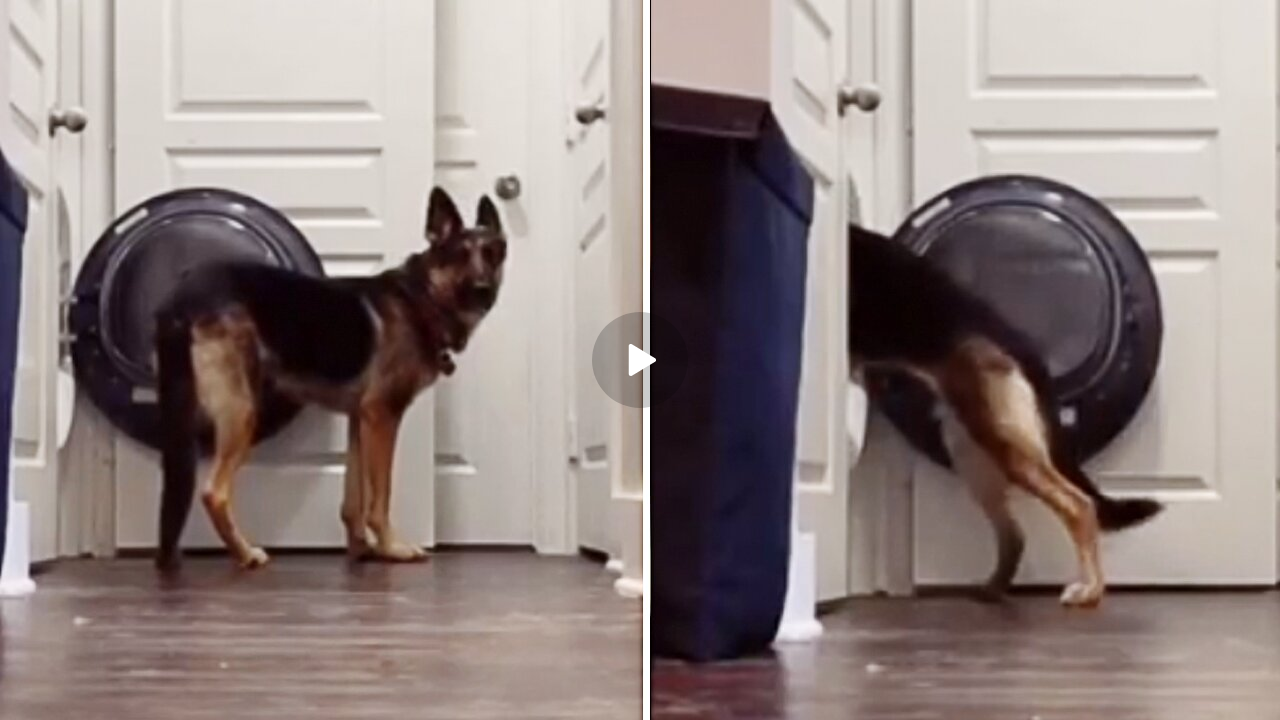

--- FILE ---
content_type: application/javascript; charset=UTF-8
request_url: https://rumble.com/cdn-cgi/challenge-platform/h/g/scripts/jsd/fc21b7e0d793/main.js?
body_size: 4628
content:
window._cf_chl_opt={oPNF3:'g'};~function(Q3,Z,h,G,W,M,N,i,V){Q3=c,function(v,I,QO,Q2,n,f){for(QO={v:217,I:175,n:160,f:173,s:128,T:161,X:144,m:192,e:176,y:174,P:182,J:183,H:229},Q2=c,n=v();!![];)try{if(f=parseInt(Q2(QO.v))/1+parseInt(Q2(QO.I))/2*(parseInt(Q2(QO.n))/3)+parseInt(Q2(QO.f))/4*(parseInt(Q2(QO.s))/5)+parseInt(Q2(QO.T))/6*(parseInt(Q2(QO.X))/7)+parseInt(Q2(QO.m))/8*(-parseInt(Q2(QO.e))/9)+parseInt(Q2(QO.y))/10*(parseInt(Q2(QO.P))/11)+parseInt(Q2(QO.J))/12*(-parseInt(Q2(QO.H))/13),f===I)break;else n.push(n.shift())}catch(s){n.push(n.shift())}}(Q,555994),Z=this||self,h=Z[Q3(151)],G={},G[Q3(215)]='o',G[Q3(197)]='s',G[Q3(136)]='u',G[Q3(199)]='z',G[Q3(141)]='n',G[Q3(195)]='I',G[Q3(184)]='b',W=G,Z[Q3(164)]=function(I,s,T,X,Qs,Qf,Ql,Q8,P,J,H,U,A,R){if(Qs={v:119,I:216,n:196,f:165,s:213,T:227,X:213,m:179,e:125,y:127,P:143,J:238},Qf={v:145,I:127,n:124},Ql={v:232,I:181,n:191,f:140},Q8=Q3,s===null||void 0===s)return X;for(P=x(s),I[Q8(Qs.v)][Q8(Qs.I)]&&(P=P[Q8(Qs.n)](I[Q8(Qs.v)][Q8(Qs.I)](s))),P=I[Q8(Qs.f)][Q8(Qs.s)]&&I[Q8(Qs.T)]?I[Q8(Qs.f)][Q8(Qs.X)](new I[(Q8(Qs.T))](P)):function(S,Q9,z){for(Q9=Q8,S[Q9(Qf.v)](),z=0;z<S[Q9(Qf.I)];S[z+1]===S[z]?S[Q9(Qf.n)](z+1,1):z+=1);return S}(P),J='nAsAaAb'.split('A'),J=J[Q8(Qs.m)][Q8(Qs.e)](J),H=0;H<P[Q8(Qs.y)];U=P[H],A=a(I,s,U),J(A)?(R='s'===A&&!I[Q8(Qs.P)](s[U]),Q8(Qs.J)===T+U?y(T+U,A):R||y(T+U,s[U])):y(T+U,A),H++);return X;function y(S,z,Q7){Q7=c,Object[Q7(Ql.v)][Q7(Ql.I)][Q7(Ql.n)](X,z)||(X[z]=[]),X[z][Q7(Ql.f)](S)}},M=Q3(230)[Q3(178)](';'),N=M[Q3(179)][Q3(125)](M),Z[Q3(167)]=function(v,I,Qw,QQ,n,s,T,X){for(Qw={v:210,I:127,n:188,f:140,s:146},QQ=Q3,n=Object[QQ(Qw.v)](I),s=0;s<n[QQ(Qw.I)];s++)if(T=n[s],'f'===T&&(T='N'),v[T]){for(X=0;X<I[n[s]][QQ(Qw.I)];-1===v[T][QQ(Qw.n)](I[n[s]][X])&&(N(I[n[s]][X])||v[T][QQ(Qw.f)]('o.'+I[n[s]][X])),X++);}else v[T]=I[n[s]][QQ(Qw.s)](function(m){return'o.'+m})},i=function(QH,Qq,QJ,Qy,Qb,n,f,s){return QH={v:186,I:150},Qq={v:212,I:140,n:212,f:220,s:219,T:140,X:212},QJ={v:127},Qy={v:127,I:219,n:232,f:181,s:191,T:191,X:191,m:203,e:140,y:203,P:140,J:212,H:203,U:203,A:140,R:203,S:140,z:140,d:140,K:140,o:220},Qb=Q3,n=String[Qb(QH.v)],f={'h':function(T,Qm){return Qm={v:228,I:219},null==T?'':f.g(T,6,function(X,Qv){return Qv=c,Qv(Qm.v)[Qv(Qm.I)](X)})},'g':function(T,X,y,QI,P,J,H,U,A,R,S,z,K,o,F,Y,Q0,Q1){if(QI=Qb,T==null)return'';for(J={},H={},U='',A=2,R=3,S=2,z=[],K=0,o=0,F=0;F<T[QI(Qy.v)];F+=1)if(Y=T[QI(Qy.I)](F),Object[QI(Qy.n)][QI(Qy.f)][QI(Qy.s)](J,Y)||(J[Y]=R++,H[Y]=!0),Q0=U+Y,Object[QI(Qy.n)][QI(Qy.f)][QI(Qy.T)](J,Q0))U=Q0;else{if(Object[QI(Qy.n)][QI(Qy.f)][QI(Qy.X)](H,U)){if(256>U[QI(Qy.m)](0)){for(P=0;P<S;K<<=1,X-1==o?(o=0,z[QI(Qy.e)](y(K)),K=0):o++,P++);for(Q1=U[QI(Qy.m)](0),P=0;8>P;K=K<<1.22|Q1&1.19,o==X-1?(o=0,z[QI(Qy.e)](y(K)),K=0):o++,Q1>>=1,P++);}else{for(Q1=1,P=0;P<S;K=K<<1.11|Q1,X-1==o?(o=0,z[QI(Qy.e)](y(K)),K=0):o++,Q1=0,P++);for(Q1=U[QI(Qy.y)](0),P=0;16>P;K=1&Q1|K<<1,o==X-1?(o=0,z[QI(Qy.P)](y(K)),K=0):o++,Q1>>=1,P++);}A--,A==0&&(A=Math[QI(Qy.J)](2,S),S++),delete H[U]}else for(Q1=J[U],P=0;P<S;K=Q1&1.18|K<<1,X-1==o?(o=0,z[QI(Qy.e)](y(K)),K=0):o++,Q1>>=1,P++);U=(A--,A==0&&(A=Math[QI(Qy.J)](2,S),S++),J[Q0]=R++,String(Y))}if(U!==''){if(Object[QI(Qy.n)][QI(Qy.f)][QI(Qy.s)](H,U)){if(256>U[QI(Qy.H)](0)){for(P=0;P<S;K<<=1,o==X-1?(o=0,z[QI(Qy.e)](y(K)),K=0):o++,P++);for(Q1=U[QI(Qy.U)](0),P=0;8>P;K=1.47&Q1|K<<1,o==X-1?(o=0,z[QI(Qy.A)](y(K)),K=0):o++,Q1>>=1,P++);}else{for(Q1=1,P=0;P<S;K=Q1|K<<1,X-1==o?(o=0,z[QI(Qy.e)](y(K)),K=0):o++,Q1=0,P++);for(Q1=U[QI(Qy.R)](0),P=0;16>P;K=1.24&Q1|K<<1.6,o==X-1?(o=0,z[QI(Qy.S)](y(K)),K=0):o++,Q1>>=1,P++);}A--,0==A&&(A=Math[QI(Qy.J)](2,S),S++),delete H[U]}else for(Q1=J[U],P=0;P<S;K=1&Q1|K<<1.55,o==X-1?(o=0,z[QI(Qy.z)](y(K)),K=0):o++,Q1>>=1,P++);A--,A==0&&S++}for(Q1=2,P=0;P<S;K=1&Q1|K<<1,o==X-1?(o=0,z[QI(Qy.d)](y(K)),K=0):o++,Q1>>=1,P++);for(;;)if(K<<=1,o==X-1){z[QI(Qy.K)](y(K));break}else o++;return z[QI(Qy.o)]('')},'j':function(T,QP,Qn){return QP={v:203},Qn=Qb,T==null?'':''==T?null:f.i(T[Qn(QJ.v)],32768,function(X,QZ){return QZ=Qn,T[QZ(QP.v)](X)})},'i':function(T,X,y,Qh,P,J,H,U,A,R,S,z,K,o,F,Y,Q1,Q0){for(Qh=Qb,P=[],J=4,H=4,U=3,A=[],z=y(0),K=X,o=1,R=0;3>R;P[R]=R,R+=1);for(F=0,Y=Math[Qh(Qq.v)](2,2),S=1;S!=Y;Q0=z&K,K>>=1,0==K&&(K=X,z=y(o++)),F|=(0<Q0?1:0)*S,S<<=1);switch(F){case 0:for(F=0,Y=Math[Qh(Qq.v)](2,8),S=1;Y!=S;Q0=z&K,K>>=1,K==0&&(K=X,z=y(o++)),F|=(0<Q0?1:0)*S,S<<=1);Q1=n(F);break;case 1:for(F=0,Y=Math[Qh(Qq.v)](2,16),S=1;S!=Y;Q0=z&K,K>>=1,0==K&&(K=X,z=y(o++)),F|=S*(0<Q0?1:0),S<<=1);Q1=n(F);break;case 2:return''}for(R=P[3]=Q1,A[Qh(Qq.I)](Q1);;){if(o>T)return'';for(F=0,Y=Math[Qh(Qq.n)](2,U),S=1;Y!=S;Q0=z&K,K>>=1,0==K&&(K=X,z=y(o++)),F|=S*(0<Q0?1:0),S<<=1);switch(Q1=F){case 0:for(F=0,Y=Math[Qh(Qq.v)](2,8),S=1;Y!=S;Q0=z&K,K>>=1,K==0&&(K=X,z=y(o++)),F|=S*(0<Q0?1:0),S<<=1);P[H++]=n(F),Q1=H-1,J--;break;case 1:for(F=0,Y=Math[Qh(Qq.v)](2,16),S=1;Y!=S;Q0=z&K,K>>=1,K==0&&(K=X,z=y(o++)),F|=S*(0<Q0?1:0),S<<=1);P[H++]=n(F),Q1=H-1,J--;break;case 2:return A[Qh(Qq.f)]('')}if(0==J&&(J=Math[Qh(Qq.v)](2,U),U++),P[Q1])Q1=P[Q1];else if(H===Q1)Q1=R+R[Qh(Qq.s)](0);else return null;A[Qh(Qq.T)](Q1),P[H++]=R+Q1[Qh(Qq.s)](0),J--,R=Q1,0==J&&(J=Math[Qh(Qq.X)](2,U),U++)}}},s={},s[Qb(QH.I)]=f.h,s}(),V=g(),B();function j(v,QU,QG){return QU={v:239},QG=Q3,Math[QG(QU.v)]()<v}function x(v,QB,Q6,I){for(QB={v:196,I:210,n:163},Q6=Q3,I=[];null!==v;I=I[Q6(QB.v)](Object[Q6(QB.I)](v)),v=Object[Q6(QB.n)](v));return I}function k(f,s,QK,QC,T,X,m,y,P,J,H,U){if(QK={v:129,I:208,n:242,f:241,s:123,T:133,X:159,m:122,e:225,y:180,P:211,J:236,H:237,U:155,A:123,R:155,S:135,z:123,d:135,K:240,o:240,F:153,Y:169,Q0:158,Q1:152,Qo:205,QF:222,QY:235,c0:223,c1:150},QC=Q3,!j(0))return![];X=(T={},T[QC(QK.v)]=f,T[QC(QK.I)]=s,T);try{m=Z[QC(QK.n)],y=QC(QK.f)+Z[QC(QK.s)][QC(QK.T)]+QC(QK.X)+m.r+QC(QK.m),P=new Z[(QC(QK.e))](),P[QC(QK.y)](QC(QK.P),y),P[QC(QK.J)]=2500,P[QC(QK.H)]=function(){},J={},J[QC(QK.U)]=Z[QC(QK.A)][QC(QK.R)],J[QC(QK.S)]=Z[QC(QK.z)][QC(QK.d)],J[QC(QK.K)]=Z[QC(QK.s)][QC(QK.o)],J[QC(QK.F)]=Z[QC(QK.s)][QC(QK.Y)],J[QC(QK.Q0)]=V,H=J,U={},U[QC(QK.Q1)]=X,U[QC(QK.Qo)]=H,U[QC(QK.QF)]=QC(QK.QY),P[QC(QK.c0)](i[QC(QK.c1)](U))}catch(A){}}function c(b,v,I,n){return b=b-119,I=Q(),n=I[b],n}function L(v,I,Qg,Q4){return Qg={v:214,I:232,n:147,f:191,s:188,T:233},Q4=Q3,I instanceof v[Q4(Qg.v)]&&0<v[Q4(Qg.v)][Q4(Qg.I)][Q4(Qg.n)][Q4(Qg.f)](I)[Q4(Qg.s)](Q4(Qg.T))}function g(Qz,QN){return Qz={v:204},QN=Q3,crypto&&crypto[QN(Qz.v)]?crypto[QN(Qz.v)]():''}function a(I,n,s,Qk,Q5,T,X){Q5=(Qk={v:215,I:171,n:156,f:156,s:165,T:226,X:165},Q3);try{T=n[s]}catch(m){return'i'}if(null==T)return void 0===T?'u':'x';if(Q5(Qk.v)==typeof T)try{if(Q5(Qk.I)==typeof T[Q5(Qk.n)])return T[Q5(Qk.f)](function(){}),'p'}catch(e){}return I[Q5(Qk.s)][Q5(Qk.T)](T)?'a':T===I[Q5(Qk.X)]?'C':T===!0?'T':!1===T?'F':(X=typeof T,Q5(Qk.I)==X?L(I,T)?'N':'f':W[X]||'?')}function D(Qp,QL,v,I,n){return Qp={v:187,I:120},QL=Q3,v=3600,I=E(),n=Math[QL(Qp.v)](Date[QL(Qp.I)]()/1e3),n-I>v?![]:!![]}function Q(c3){return c3='http-code:,success,call,558016JEqzEf,body,href,bigint,concat,string,createElement,symbol,display: none,onload,postMessage,charCodeAt,randomUUID,chctx,cloudflare-invisible,contentWindow,GsWUx0,parent,keys,POST,pow,from,Function,object,getOwnPropertyNames,434924oKPNUF,location,charAt,join,onreadystatechange,source,send,iframe,XMLHttpRequest,isArray,Set,xrnQzMPHOqo3eAyK1DGmJFIjNSb68p$gtcBuXLdE9742kUZa05Ys-wl+iWfVCTvhR,14910987KYTfpw,_cf_chl_opt;NaZoI3;Bshk0;IzgW1;qzjKa3;GBApq0;giyU9;KutOj0;QgiX4;Khftj4;Lfpaq4;zBhRN3;JSmY9;Ntxi4;oxFY5;TDAZ2;ldLC0,navigator,prototype,[native code],loading,jsd,timeout,ontimeout,d.cookie,random,HnhLR9,/cdn-cgi/challenge-platform/h/,__CF$cv$params,Object,now,error,/invisible/jsd,_cf_chl_opt,splice,bind,api,length,5ZOJcRq,jCNy9,stringify,error on cf_chl_props,contentDocument,oPNF3,removeChild,syUs3,undefined,detail,status,log,push,number,style,isNaN,7ISSRBo,sort,map,toString,readyState,appendChild,SLWAXr,document,errorInfoObject,UHTeq3,event,KljLg4,catch,xhr-error,ntYsJ1,/b/ov1/0.09387556080345409:1768455065:9cA9_KoHWl5CbRY4w35Ih-W2_zOYuijkkwqfB519D4k/,309wjYqxF,715062MvZNkP,sid,getPrototypeOf,Ntxi4,Array,clientInformation,oxFY5,tabIndex,riYFq1,/jsd/oneshot/fc21b7e0d793/0.09387556080345409:1768455065:9cA9_KoHWl5CbRY4w35Ih-W2_zOYuijkkwqfB519D4k/,function,addEventListener,4195236XAcuiu,1850wXKBwp,18914IpnZnU,63TTzEti,onerror,split,includes,open,hasOwnProperty,45265VYUBoq,24oXuvmd,boolean,DOMContentLoaded,fromCharCode,floor,indexOf'.split(','),Q=function(){return c3},Q()}function C(QX,Qc,n,f,s,T,X){Qc=(QX={v:198,I:224,n:142,f:200,s:168,T:193,X:149,m:207,e:166,y:231,P:132,J:134},Q3);try{return n=h[Qc(QX.v)](Qc(QX.I)),n[Qc(QX.n)]=Qc(QX.f),n[Qc(QX.s)]='-1',h[Qc(QX.T)][Qc(QX.X)](n),f=n[Qc(QX.m)],s={},s=Ntxi4(f,f,'',s),s=Ntxi4(f,f[Qc(QX.e)]||f[Qc(QX.y)],'n.',s),s=Ntxi4(f,n[Qc(QX.P)],'d.',s),h[Qc(QX.T)][Qc(QX.J)](n),T={},T.r=s,T.e=null,T}catch(m){return X={},X.r={},X.e=m,X}}function E(QA,QW,v){return QA={v:242,I:187},QW=Q3,v=Z[QW(QA.v)],Math[QW(QA.I)](+atob(v.t))}function B(c1,c0,QF,Qi,v,I,n,f,s){if(c1={v:242,I:126,n:148,f:234,s:172,T:185,X:221,m:221},c0={v:148,I:234,n:221},QF={v:131},Qi=Q3,v=Z[Qi(c1.v)],!v)return;if(!D())return;(I=![],n=v[Qi(c1.I)]===!![],f=function(Qj,T){if(Qj=Qi,!I){if(I=!![],!D())return;T=C(),O(T.r,function(X){l(v,X)}),T.e&&k(Qj(QF.v),T.e)}},h[Qi(c1.n)]!==Qi(c1.f))?f():Z[Qi(c1.s)]?h[Qi(c1.s)](Qi(c1.T),f):(s=h[Qi(c1.X)]||function(){},h[Qi(c1.m)]=function(QE){QE=Qi,s(),h[QE(c0.v)]!==QE(c0.I)&&(h[QE(c0.n)]=s,f())})}function O(v,I,QS,QR,Qu,Qr,Qa,n,f,s){QS={v:242,I:139,n:123,f:225,s:180,T:211,X:241,m:123,e:133,y:170,P:126,J:236,H:237,U:201,A:177,R:218,S:218,z:194,d:218,K:194,o:126,F:223,Y:150,Q0:130},QR={v:157},Qu={v:138,I:138,n:190,f:189},Qr={v:236},Qa=Q3,n=Z[Qa(QS.v)],console[Qa(QS.I)](Z[Qa(QS.n)]),f=new Z[(Qa(QS.f))](),f[Qa(QS.s)](Qa(QS.T),Qa(QS.X)+Z[Qa(QS.m)][Qa(QS.e)]+Qa(QS.y)+n.r),n[Qa(QS.P)]&&(f[Qa(QS.J)]=5e3,f[Qa(QS.H)]=function(Qx){Qx=Qa,I(Qx(Qr.v))}),f[Qa(QS.U)]=function(QM){QM=Qa,f[QM(Qu.v)]>=200&&f[QM(Qu.I)]<300?I(QM(Qu.n)):I(QM(Qu.f)+f[QM(Qu.I)])},f[Qa(QS.A)]=function(Qt){Qt=Qa,I(Qt(QR.v))},s={'t':E(),'lhr':h[Qa(QS.R)]&&h[Qa(QS.S)][Qa(QS.z)]?h[Qa(QS.d)][Qa(QS.K)]:'','api':n[Qa(QS.o)]?!![]:![],'payload':v},f[Qa(QS.F)](i[Qa(QS.Y)](JSON[Qa(QS.Q0)](s)))}function l(n,f,c2,QD,s,T){if(c2={v:126,I:190,n:222,f:206,s:162,T:154,X:209,m:202,e:121,y:137},QD=Q3,!n[QD(c2.v)])return;f===QD(c2.I)?(s={},s[QD(c2.n)]=QD(c2.f),s[QD(c2.s)]=n.r,s[QD(c2.T)]=QD(c2.I),Z[QD(c2.X)][QD(c2.m)](s,'*')):(T={},T[QD(c2.n)]=QD(c2.f),T[QD(c2.s)]=n.r,T[QD(c2.T)]=QD(c2.e),T[QD(c2.y)]=f,Z[QD(c2.X)][QD(c2.m)](T,'*'))}}()